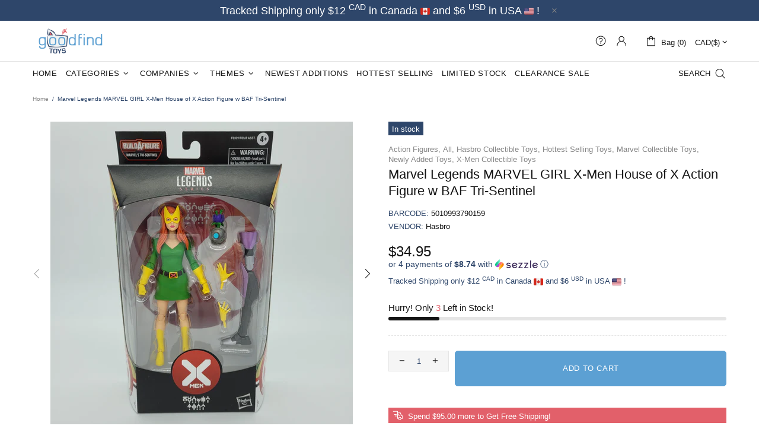

--- FILE ---
content_type: text/css
request_url: https://goodfindtoys.com/cdn/shop/t/9/assets/theme-skin-17.min.css?v=107055338691415336761646742590
body_size: -504
content:
.home-section-title a[href^="https://"],.home-section-title a[href^="https://"]:active,.home-section-title a[href^="https://"]:link,.home-section-title a[href^="https://"]:visited{color:var(--theme-primary)!important}.builder--modification-1{background-color:var(--theme-primary)}.builder--modification-2{background-color:#ffd2b1}.promobox--list-collections-2 .promobox__plate,.promobox--modification-1 .promobox__plate{min-height:50px}.promobox--list-collections-2:hover .promobox__plate .promobox__content::before,.promobox--modification-1:hover .promobox__plate .promobox__content::before{background-color:var(--theme-primary);opacity:1}.promobox--list-collections-2:hover .promobox__text-1,.promobox--modification-1:hover .promobox__text-1{color:var(--theme2)}